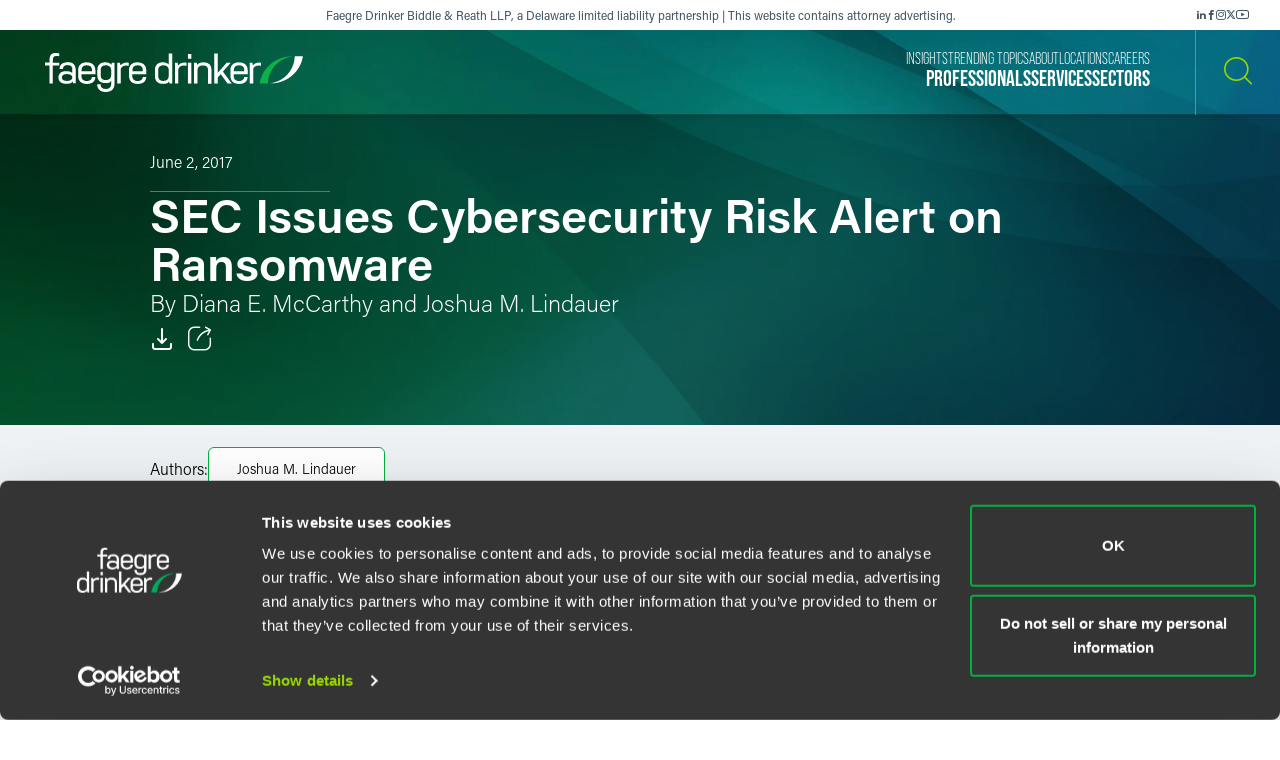

--- FILE ---
content_type: text/css
request_url: https://www.faegredrinker.com/assets/main/site/css/print.v-rqbjp7zsaojqtpeid6xmkq.css
body_size: -785
content:
.header,.header-section.header-section-left,.main-content,.main-content .inner{position:static}.header__disclaimer{margin-bottom:2.5rem;position:static}.bg-gradient:before{height:100%}.header{background-color:#003150;left:auto;padding-bottom:.5rem;padding-top:2rem;position:static;top:auto;transition:initial;width:auto}.header .inner{position:static;z-index:auto}.header .inner .container-fluid:before,.header .inner:before{content:none}.header .inner .header-section-left{left:auto;max-width:none;padding:initial;position:static;top:auto;transition:none;z-index:auto}.header .inner .header-section-left .brand{width:auto}.header.brand-secondary{background-color:#fff;padding-top:0}.header.introanim .brand,a{transition:none}.brand-logo.brand-logo,.tabs-section{display:block;opacity:1;visibility:visible}.accordion__icon,.brand .brand-logo-secondary,.buttons,.card-box,.filtertoggles,.footer,.footer-nav-container,.header-section-full,.header-section-right,.hero-section .link-block-more,.narrative__button,.print--hide,.tabs-list,.teaser,button.readmore__trigger,tabs-title,tabs-triggers{display:none}.hero-section{margin-top:0}.hero-container-fluid{padding-left:0;padding-right:0}.hero .hero-image{margin-left:0;margin-right:0}@media print{*{-webkit-print-color-adjust:exact}}.tabs-section{display:block;height:auto}.tab-sections{display:block}.hero-columns__column--pushdown,.hero-columns__column--secondary{margin:0 auto}.bg-color-primary.hero-flex-content{padding-top:0}.accordion__inner,.readmore__content{height:auto!important}section.section{margin-top:0;padding-top:0}section.section:first-of-type{margin-top:4rem}.footer-inner{padding:2.5rem 0}.page-limit-narrow{padding-left:0;padding-right:0}.hero-columns{padding-bottom:0}.accordion__bar{background-color:#f8f8f8;border-color:#f8f8f8;color:#003150;opacity:1}.narrative__text{padding-right:0;width:auto!important}.section--bg-faded{background-color:#fff}.printonly{display:block}.header-section-left{position:static}.scrolling-down .header-section-left{top:0}.authors-module,.columns-inline,.tile-inner{page-break-inside:avoid}.authors-module:after{clear:both;content:" ";display:table}.simple-tabs .simple-tab{display:block!important}.scrolling-up .header{background-color:initial;box-shadow:none}.scrolling-up .brand .brand-logo{display:block}.scrolling-up .brand .brand-logo-secondary{display:none}.page__offices .tile{min-height:auto;padding:.125rem}.page__offices .tile-inner .tile-row{padding:0}.page-sections-neg{margin-top:0}.authors-list{display:block;position:relative}.authors-list .authors-link{display:block;float:left;width:34%}.authors-list .authors-meta{float:left;width:calc(66% - 3rem)}
/*# sourceMappingURL=print.css.map */
